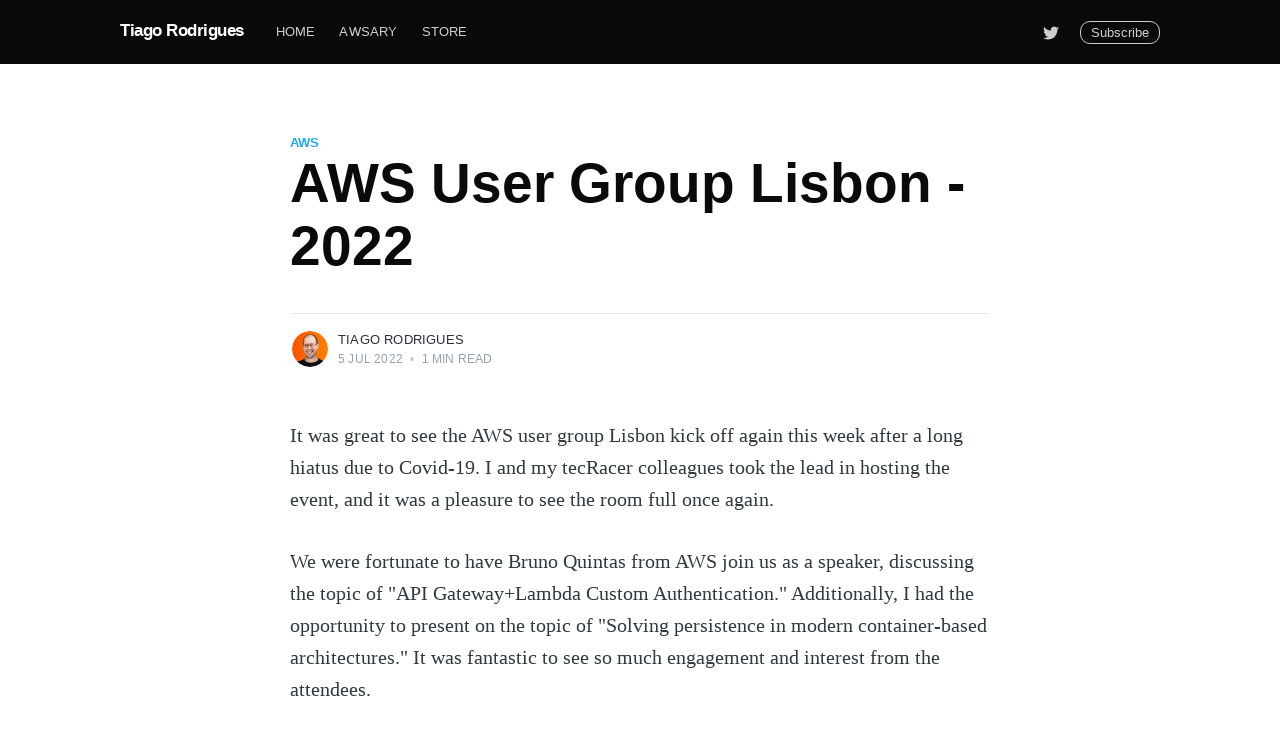

--- FILE ---
content_type: text/html; charset=utf-8
request_url: https://tig.pt/aws-user-group-lisbon-2022/
body_size: 7380
content:
<!DOCTYPE html>
<html lang="en">
<head>

    <meta charset="utf-8" />
    <meta http-equiv="X-UA-Compatible" content="IE=edge" />

    <title>AWS User Group Lisbon - 2022</title>
    <meta name="HandheldFriendly" content="True" />
    <meta name="viewport" content="width=device-width, initial-scale=1.0" />

    <link rel="stylesheet" type="text/css" href="/assets/built/screen.css?v=1950ba88c2" />

    <link rel="canonical" href="https://tig.pt/aws-user-group-lisbon-2022/" />
    <meta name="referrer" content="no-referrer-when-downgrade" />
    <link rel="amphtml" href="https://tig.pt/aws-user-group-lisbon-2022/amp/" />
    
    <meta property="og:site_name" content="Tiago Rodrigues" />
    <meta property="og:type" content="article" />
    <meta property="og:title" content="AWS User Group Lisbon - 2022" />
    <meta property="og:description" content="It was great to see the AWS user group Lisbon kick off again this week after a long hiatus due to Covid-19. I and my tecRacer colleagues took the lead in hosting the event, and it was a pleasure to see the room full once again.

We were fortunate to" />
    <meta property="og:url" content="https://tig.pt/aws-user-group-lisbon-2022/" />
    <meta property="article:published_time" content="2022-07-05T16:25:00.000Z" />
    <meta property="article:modified_time" content="2023-01-09T22:21:04.000Z" />
    <meta property="article:tag" content="AWS" />
    <meta property="article:tag" content="speak" />
    <meta property="article:tag" content="Containers" />
    <meta property="article:tag" content="EKS" />
    <meta property="article:tag" content="ECS" />
    <meta property="article:tag" content="docker" />
    <meta property="article:tag" content="UserGroup" />
    
    <meta name="twitter:card" content="summary" />
    <meta name="twitter:title" content="AWS User Group Lisbon - 2022" />
    <meta name="twitter:description" content="It was great to see the AWS user group Lisbon kick off again this week after a long hiatus due to Covid-19. I and my tecRacer colleagues took the lead in hosting the event, and it was a pleasure to see the room full once again.

We were fortunate to" />
    <meta name="twitter:url" content="https://tig.pt/aws-user-group-lisbon-2022/" />
    <meta name="twitter:label1" content="Written by" />
    <meta name="twitter:data1" content="Tiago Rodrigues" />
    <meta name="twitter:label2" content="Filed under" />
    <meta name="twitter:data2" content="AWS, speak, Containers, EKS, ECS, docker, UserGroup" />
    <meta name="twitter:site" content="@tigpt" />
    <meta name="twitter:creator" content="@tigpt" />
    
    <script type="application/ld+json">
{
    "@context": "https://schema.org",
    "@type": "Article",
    "publisher": {
        "@type": "Organization",
        "name": "Tiago Rodrigues",
        "url": "https://tig.pt/",
        "logo": {
            "@type": "ImageObject",
            "url": "https://tig.pt/favicon.ico",
            "width": 48,
            "height": 48
        }
    },
    "author": {
        "@type": "Person",
        "name": "Tiago Rodrigues",
        "image": {
            "@type": "ImageObject",
            "url": "//www.gravatar.com/avatar/33bee61c24fad1eed187869dc2a5e1ad?s=250&d=mm&r=x",
            "width": 250,
            "height": 250
        },
        "url": "https://tig.pt/author/tiagorodrigues/",
        "sameAs": [
            "https://tig.pt",
            "https://twitter.com/tigpt"
        ]
    },
    "headline": "AWS User Group Lisbon - 2022",
    "url": "https://tig.pt/aws-user-group-lisbon-2022/",
    "datePublished": "2022-07-05T16:25:00.000Z",
    "dateModified": "2023-01-09T22:21:04.000Z",
    "keywords": "AWS, speak, Containers, EKS, ECS, docker, UserGroup",
    "description": "It was great to see the AWS user group Lisbon kick off again this week after a long hiatus due to Covid-19. I and my tecRacer colleagues took the lead in hosting the event, and it was a pleasure to see the room full once again.\n\nWe were fortunate to have Bruno Quintas from AWS join us as a speaker, discussing the topic of &quot;API Gateway+Lambda Custom Authentication.&quot; Additionally, I had the opportunity to present on the topic of &quot;Solving persistence in modern container-based architectures.&quot; It was",
    "mainEntityOfPage": {
        "@type": "WebPage",
        "@id": "https://tig.pt/"
    }
}
    </script>

    <meta name="generator" content="Ghost 5.25" />
    <link rel="alternate" type="application/rss+xml" title="Tiago Rodrigues" href="https://tig.pt/rss/" />
    <script defer src="https://cdn.jsdelivr.net/ghost/portal@~2.20/umd/portal.min.js" data-ghost="https://tig.pt/" data-key="a78ba056025e8fcab343a3376b" data-api="https://tig.pt/ghost/api/content/" crossorigin="anonymous"></script><style id="gh-members-styles">.gh-post-upgrade-cta-content,
.gh-post-upgrade-cta {
    display: flex;
    flex-direction: column;
    align-items: center;
    font-family: -apple-system, BlinkMacSystemFont, 'Segoe UI', Roboto, Oxygen, Ubuntu, Cantarell, 'Open Sans', 'Helvetica Neue', sans-serif;
    text-align: center;
    width: 100%;
    color: #ffffff;
    font-size: 16px;
}

.gh-post-upgrade-cta-content {
    border-radius: 8px;
    padding: 40px 4vw;
}

.gh-post-upgrade-cta h2 {
    color: #ffffff;
    font-size: 28px;
    letter-spacing: -0.2px;
    margin: 0;
    padding: 0;
}

.gh-post-upgrade-cta p {
    margin: 20px 0 0;
    padding: 0;
}

.gh-post-upgrade-cta small {
    font-size: 16px;
    letter-spacing: -0.2px;
}

.gh-post-upgrade-cta a {
    color: #ffffff;
    cursor: pointer;
    font-weight: 500;
    box-shadow: none;
    text-decoration: underline;
}

.gh-post-upgrade-cta a:hover {
    color: #ffffff;
    opacity: 0.8;
    box-shadow: none;
    text-decoration: underline;
}

.gh-post-upgrade-cta a.gh-btn {
    display: block;
    background: #ffffff;
    text-decoration: none;
    margin: 28px 0 0;
    padding: 8px 18px;
    border-radius: 4px;
    font-size: 16px;
    font-weight: 600;
}

.gh-post-upgrade-cta a.gh-btn:hover {
    opacity: 0.92;
}</style>
    <script defer src="https://cdn.jsdelivr.net/ghost/sodo-search@~1.1/umd/sodo-search.min.js" data-key="a78ba056025e8fcab343a3376b" data-styles="https://cdn.jsdelivr.net/ghost/sodo-search@~1.1/umd/main.css" data-sodo-search="https://tig.pt/" crossorigin="anonymous"></script>
    <script defer src="/public/cards.min.js?v=1950ba88c2"></script>
    <link rel="stylesheet" type="text/css" href="/public/cards.min.css?v=1950ba88c2">
    <script defer src="/public/member-attribution.min.js?v=1950ba88c2"></script>
    <link rel="preconnect" href="https://images.unsplash.com">
<meta name="theme-color" content="#F1F6F9">
<link rel="manifest" href="/manifest.json">
<link rel="apple-touch-icon" href="/icons/icon-192x192.png">
<!-- Google Tag Manager -->
<!-- <script>(function(w,d,s,l,i){w[l]=w[l]||[];w[l].push({'gtm.start':
new Date().getTime(),event:'gtm.js'});var f=d.getElementsByTagName(s)[0],
j=d.createElement(s),dl=l!='dataLayer'?'&l='+l:'';j.async=true;j.src=
'https://www.googletagmanager.com/gtm.js?id='+i+dl;f.parentNode.insertBefore(j,f);
})(window,document,'script','dataLayer','GTM-MVXTMHS');</script>
<!-- End Google Tag Manager -->

<!-- App Clips Meta Tags -->
<meta name="apple-itunes-app" content="app-id=67Z34DP7CK, app-clip-bundle-id=pt.tig.awsary.Clip, app-clip-display=card">
<meta property=”og:image” content=”https://is2-ssl.mzstatic.com/image/thumb/Purple211/v4/68/40/0f/68400f46-daac-2e55-5e2e-f25cb507311b/e62e7784-4912-4fb3-b267-d36c769a4710_AppClips.png/1350x900bb.png”>
<style>:root {--ghost-accent-color: #15171A;}</style>

</head>
<body class="post-template tag-aws-2 tag-speak-2 tag-containers tag-eks tag-ecs tag-docker tag-usergroup">

    <div class="site-wrapper">

        

<header class="site-header">
    <div class="outer site-nav-main">
    <div class="inner">
        <nav class="site-nav">
    <div class="site-nav-left-wrapper">
        <div class="site-nav-left">
                <a class="site-nav-logo" href="https://tig.pt">Tiago Rodrigues</a>
            <div class="site-nav-content">
                    <ul class="nav">
    <li class="nav-home"><a href="https://tig.pt/">Home</a></li>
    <li class="nav-awsary"><a href="https://tig.pt/awsary-released/">AWSary</a></li>
    <li class="nav-store"><a href="https://cottonbureau.com/people/tiago-rodrigues">Store</a></li>
</ul>

                    <span class="nav-post-title dash">AWS User Group Lisbon - 2022</span>
            </div>
        </div>
    </div>
    <div class="site-nav-right">
            <div class="social-links">
                    <a class="social-link social-link-tw" href="https://twitter.com/tigpt" title="Twitter" target="_blank" rel="noopener"><svg xmlns="http://www.w3.org/2000/svg" viewBox="0 0 32 32"><path d="M30.063 7.313c-.813 1.125-1.75 2.125-2.875 2.938v.75c0 1.563-.188 3.125-.688 4.625a15.088 15.088 0 0 1-2.063 4.438c-.875 1.438-2 2.688-3.25 3.813a15.015 15.015 0 0 1-4.625 2.563c-1.813.688-3.75 1-5.75 1-3.25 0-6.188-.875-8.875-2.625.438.063.875.125 1.375.125 2.688 0 5.063-.875 7.188-2.5-1.25 0-2.375-.375-3.375-1.125s-1.688-1.688-2.063-2.875c.438.063.813.125 1.125.125.5 0 1-.063 1.5-.25-1.313-.25-2.438-.938-3.313-1.938a5.673 5.673 0 0 1-1.313-3.688v-.063c.813.438 1.688.688 2.625.688a5.228 5.228 0 0 1-1.875-2c-.5-.875-.688-1.813-.688-2.75 0-1.063.25-2.063.75-2.938 1.438 1.75 3.188 3.188 5.25 4.25s4.313 1.688 6.688 1.813a5.579 5.579 0 0 1 1.5-5.438c1.125-1.125 2.5-1.688 4.125-1.688s3.063.625 4.188 1.813a11.48 11.48 0 0 0 3.688-1.375c-.438 1.375-1.313 2.438-2.563 3.188 1.125-.125 2.188-.438 3.313-.875z"/></svg>
</a>
            </div>

            <a class="subscribe-button" href="#subscribe">Subscribe</a>
    </div>
</nav>
    </div>
</div></header>


<main id="site-main" class="site-main outer">
    <div class="inner">

        <article class="post-full post tag-aws-2 tag-speak-2 tag-containers tag-eks tag-ecs tag-docker tag-usergroup no-image no-image">

            <header class="post-full-header">

                <section class="post-full-tags">
                    <a href="/tag/aws-2/">AWS</a>
                </section>

                <h1 class="post-full-title">AWS User Group Lisbon - 2022</h1>


                <div class="post-full-byline">

                    <section class="post-full-byline-content">

                        <ul class="author-list">
                            <li class="author-list-item">

                                <div class="author-card">
                                    <img class="author-profile-image" src="//www.gravatar.com/avatar/33bee61c24fad1eed187869dc2a5e1ad?s&#x3D;250&amp;d&#x3D;mm&amp;r&#x3D;x" alt="Tiago Rodrigues" />
                                    <div class="author-info">
                                        <h2>Tiago Rodrigues</h2>
                                        <p>Read <a href="/author/tiagorodrigues/">more posts</a> by this author.</p>
                                    </div>
                                </div>

                                <a href="/author/tiagorodrigues/" class="author-avatar">
                                    <img class="author-profile-image" src="//www.gravatar.com/avatar/33bee61c24fad1eed187869dc2a5e1ad?s&#x3D;250&amp;d&#x3D;mm&amp;r&#x3D;x" alt="Tiago Rodrigues" />
                                </a>

                            </li>
                        </ul>

                        <section class="post-full-byline-meta">
                            <h4 class="author-name"><a href="/author/tiagorodrigues/">Tiago Rodrigues</a></h4>
                            <div class="byline-meta-content">
                                <time class="byline-meta-date" datetime="2022-07-05">5 Jul 2022</time>
                                <span class="byline-reading-time"><span class="bull">&bull;</span> 1 min read</span>
                            </div>
                        </section>

                    </section>


                </div>
            </header>


            <section class="post-full-content">
                <div class="post-content">
                    <p>It was great to see the AWS user group Lisbon kick off again this week after a long hiatus due to Covid-19. I and my tecRacer colleagues took the lead in hosting the event, and it was a pleasure to see the room full once again.</p><p>We were fortunate to have Bruno Quintas from AWS join us as a speaker, discussing the topic of "API Gateway+Lambda Custom Authentication." Additionally, I had the opportunity to present on the topic of "Solving persistence in modern container-based architectures." It was fantastic to see so much engagement and interest from the attendees.</p><p>The goal of the AWS user group Lisbon is to bring the AWS community in Portugal together and to have more frequent meetups where we can learn from experts and share our experiences and ideas about what can be achieved with the power of AWS cloud. It was great to see some new faces at the event, a sign that AWS is continuing to grow in Lisbon.</p><p>Overall, it was a fantastic event, complete with popcorn and pizza to set the mood. But more importantly, it was the people that made it truly special, and I'm happy to see the community coming together again. Here's to many more successful user groups in the future!</p><p>My slide deck:</p>
        <div class="kg-card kg-file-card ">
            <a class="kg-file-card-container" href="https://tig.pt/content/files/2023/01/Containers-AWS_User_Group-Solving_persistence_in_modern_container-based_architectures.pdf" title="Download" download>
                <div class="kg-file-card-contents">
                    <div class="kg-file-card-title">Containers AWS User Group Solving persistence in modern container based architectures</div>
                    <div class="kg-file-card-caption">Tiago Rodrigues&apos;s slide deck</div>
                    <div class="kg-file-card-metadata">
                        <div class="kg-file-card-filename">Containers-AWS_User_Group-Solving_persistence_in_modern_container-based_architectures.pdf</div>
                        <div class="kg-file-card-filesize">1 MB</div>
                    </div>
                </div>
                <div class="kg-file-card-icon">
                    <svg xmlns="http://www.w3.org/2000/svg" viewBox="0 0 24 24"><defs><style>.a{fill:none;stroke:currentColor;stroke-linecap:round;stroke-linejoin:round;stroke-width:1.5px;}</style></defs><title>download-circle</title><polyline class="a" points="8.25 14.25 12 18 15.75 14.25"/><line class="a" x1="12" y1="6.75" x2="12" y2="18"/><circle class="a" cx="12" cy="12" r="11.25"/></svg>
                </div>
            </a>
        </div>
        <p>Some Pictures:</p>
                </div>
            </section>

                <section class="subscribe-form">
    <h3 class="subscribe-form-title">Subscribe to Tiago Rodrigues</h3>
    <p class="subscribe-form-description">Get the latest posts delivered right to your inbox</p>
    <form data-members-form="subscribe">
        <div class="form-group">
            <input class="subscribe-email" data-members-email placeholder="youremail@example.com" autocomplete="false" />
            <button class="button primary" type="submit">
                <span class="button-content">Subscribe</span>
                <span class="button-loader"><svg version="1.1" id="loader-1" xmlns="http://www.w3.org/2000/svg" xmlns:xlink="http://www.w3.org/1999/xlink" x="0px"
    y="0px" width="40px" height="40px" viewBox="0 0 40 40" enable-background="new 0 0 40 40" xml:space="preserve">
    <path opacity="0.2" fill="#000" d="M20.201,5.169c-8.254,0-14.946,6.692-14.946,14.946c0,8.255,6.692,14.946,14.946,14.946
s14.946-6.691,14.946-14.946C35.146,11.861,28.455,5.169,20.201,5.169z M20.201,31.749c-6.425,0-11.634-5.208-11.634-11.634
c0-6.425,5.209-11.634,11.634-11.634c6.425,0,11.633,5.209,11.633,11.634C31.834,26.541,26.626,31.749,20.201,31.749z" />
    <path fill="#000" d="M26.013,10.047l1.654-2.866c-2.198-1.272-4.743-2.012-7.466-2.012h0v3.312h0
C22.32,8.481,24.301,9.057,26.013,10.047z">
        <animateTransform attributeType="xml" attributeName="transform" type="rotate" from="0 20 20" to="360 20 20"
            dur="0.5s" repeatCount="indefinite" />
    </path>
</svg></span>
            </button>
        </div>
        <div class="message-success">
            <strong>Great!</strong> Check your inbox and click the link to confirm your subscription.
        </div>
        <div class="message-error">
            Please enter a valid email address!
        </div>
    </form>
</section>

        </article>

    </div>
</main>

<aside class="read-next outer">
    <div class="inner">
        <div class="read-next-feed">
                <article class="read-next-card">
                    <header class="read-next-card-header">
                        <h3><span>More in</span> <a href="/tag/aws-2/">AWS</a></h3>
                    </header>
                    <div class="read-next-card-content">
                        <ul>
                            <li>
                                <h4><a href="/aws-learning-object-storage/">AWS Learning: Object Storage</a></h4>
                                <div class="read-next-card-meta">
                                    <p><time datetime="2022-07-09">9 Jul 2022</time> –
                                        2 min read</p>
                                </div>
                            </li>
                            <li>
                                <h4><a href="/aws-certified-solutions-architect-associate-exame/">AWS Certified Solutions Architect – Associate Exame</a></h4>
                                <div class="read-next-card-meta">
                                    <p><time datetime="2022-03-14">14 Mar 2022</time> –
                                        2 min read</p>
                                </div>
                            </li>
                            <li>
                                <h4><a href="/aws-certified-cloud-practitioner-exam/">AWS Certified Cloud Practitioner Exam</a></h4>
                                <div class="read-next-card-meta">
                                    <p><time datetime="2022-03-02">2 Mar 2022</time> –
                                        2 min read</p>
                                </div>
                            </li>
                        </ul>
                    </div>
                    <footer class="read-next-card-footer">
                        <a href="/tag/aws-2/">See all 4 posts
                            →</a>
                    </footer>
                </article>

                <article class="post-card post tag-aws-2 ">

    <a class="post-card-image-link" href="/aws-learning-object-storage/">
        <img class="post-card-image"
            srcset="/content/images/size/w300/2023/01/image-5.png 300w,
                    /content/images/size/w600/2023/01/image-5.png 600w,
                    /content/images/size/w1000/2023/01/image-5.png 1000w,
                    /content/images/size/w2000/2023/01/image-5.png 2000w"
            sizes="(max-width: 1000px) 400px, 700px"
            loading="lazy"
            src="/content/images/size/w600/2023/01/image-5.png"
            alt="AWS Learning: Object Storage"
        />
    </a>

    <div class="post-card-content">

        <a class="post-card-content-link" href="/aws-learning-object-storage/">

            <header class="post-card-header">
                    <div class="post-card-primary-tag">AWS</div>
                <h2 class="post-card-title">AWS Learning: Object Storage</h2>
            </header>

            <section class="post-card-excerpt">
                    <p>Making the Most of My Time: Learning on the Go at the Airport

Sitting at the airport, waiting for my Lufthansa flight, I had booked business class (yes, it was</p>
            </section>

        </a>

        <footer class="post-card-meta">
            <ul class="author-list">
                <li class="author-list-item">
            
                    <div class="author-name-tooltip">
                        Tiago Rodrigues
                    </div>
            
                    <a href="/author/tiagorodrigues/" class="static-avatar">
                        <img class="author-profile-image" src="//www.gravatar.com/avatar/33bee61c24fad1eed187869dc2a5e1ad?s&#x3D;250&amp;d&#x3D;mm&amp;r&#x3D;x" alt="Tiago Rodrigues" />
                    </a>
                </li>
            </ul>
            <div class="post-card-byline-content">
                <span><a href="/author/tiagorodrigues/">Tiago Rodrigues</a></span>
                <span class="post-card-byline-date"><time datetime="2022-07-09">9 Jul 2022</time> <span class="bull">&bull;</span> 2 min read</span>
            </div>
        </footer>

    </div>

</article>

                <article class="post-card post tag-aws ">

    <a class="post-card-image-link" href="/aws-summit-madrid-2022/">
        <img class="post-card-image"
            srcset="/content/images/size/w300/2023/01/IMG_5524.JPG 300w,
                    /content/images/size/w600/2023/01/IMG_5524.JPG 600w,
                    /content/images/size/w1000/2023/01/IMG_5524.JPG 1000w,
                    /content/images/size/w2000/2023/01/IMG_5524.JPG 2000w"
            sizes="(max-width: 1000px) 400px, 700px"
            loading="lazy"
            src="/content/images/size/w600/2023/01/IMG_5524.JPG"
            alt="AWS Summit Madrid 2022"
        />
    </a>

    <div class="post-card-content">

        <a class="post-card-content-link" href="/aws-summit-madrid-2022/">

            <header class="post-card-header">
                    <div class="post-card-primary-tag">AWS</div>
                <h2 class="post-card-title">AWS Summit Madrid 2022</h2>
            </header>

            <section class="post-card-excerpt">
                    <p>AWS Summit Madrid 2022: A Great Event and an Amazing Experience

This week was the AWS Summit Madrid 2022 and it was an incredible event. It's the time of the</p>
            </section>

        </a>

        <footer class="post-card-meta">
            <ul class="author-list">
                <li class="author-list-item">
            
                    <div class="author-name-tooltip">
                        Tiago Rodrigues
                    </div>
            
                    <a href="/author/tiagorodrigues/" class="static-avatar">
                        <img class="author-profile-image" src="//www.gravatar.com/avatar/33bee61c24fad1eed187869dc2a5e1ad?s&#x3D;250&amp;d&#x3D;mm&amp;r&#x3D;x" alt="Tiago Rodrigues" />
                    </a>
                </li>
            </ul>
            <div class="post-card-byline-content">
                <span><a href="/author/tiagorodrigues/">Tiago Rodrigues</a></span>
                <span class="post-card-byline-date"><time datetime="2022-05-06">6 May 2022</time> <span class="bull">&bull;</span> 2 min read</span>
            </div>
        </footer>

    </div>

</article>
        </div>
    </div>
</aside>




        <footer class="site-footer outer">
            <div class="site-footer-content inner">
                <section class="copyright"><a href="https://tig.pt">Tiago Rodrigues</a> &copy; 2026</section>
                <nav class="site-footer-nav">
                    <a href="https://tig.pt">Latest Posts</a>
                    
                    <a href="https://twitter.com/tigpt" target="_blank" rel="noopener">Twitter</a>
                    <a href="https://ghost.org" target="_blank" rel="noopener">Ghost</a>
                </nav>
            </div>
        </footer>

    </div>

    <div class="subscribe-success-message">
        <a class="subscribe-close" href="javascript:;"></a>
        You've successfully subscribed to Tiago Rodrigues!
    </div>

    <div id="subscribe" class="subscribe-overlay">
        <a class="subscribe-close-overlay" href="#"></a>
        <a class="subscribe-close-button" href="#"></a>
        <div class="subscribe-overlay-content">
            <div class="subscribe-form">
                <h1 class="subscribe-overlay-title">Subscribe to Tiago Rodrigues</h1>
                <p class="subscribe-overlay-description">Stay up to date! Get all the latest & greatest posts delivered straight to your inbox</p>
                <form data-members-form="subscribe">
                    <div class="form-group">
                        <input class="subscribe-email" data-members-email placeholder="youremail@example.com"
                            autocomplete="false" />
                        <button class="button primary" type="submit">
                            <span class="button-content">Subscribe</span>
                            <span class="button-loader"><svg version="1.1" id="loader-1" xmlns="http://www.w3.org/2000/svg" xmlns:xlink="http://www.w3.org/1999/xlink" x="0px"
    y="0px" width="40px" height="40px" viewBox="0 0 40 40" enable-background="new 0 0 40 40" xml:space="preserve">
    <path opacity="0.2" fill="#000" d="M20.201,5.169c-8.254,0-14.946,6.692-14.946,14.946c0,8.255,6.692,14.946,14.946,14.946
s14.946-6.691,14.946-14.946C35.146,11.861,28.455,5.169,20.201,5.169z M20.201,31.749c-6.425,0-11.634-5.208-11.634-11.634
c0-6.425,5.209-11.634,11.634-11.634c6.425,0,11.633,5.209,11.633,11.634C31.834,26.541,26.626,31.749,20.201,31.749z" />
    <path fill="#000" d="M26.013,10.047l1.654-2.866c-2.198-1.272-4.743-2.012-7.466-2.012h0v3.312h0
C22.32,8.481,24.301,9.057,26.013,10.047z">
        <animateTransform attributeType="xml" attributeName="transform" type="rotate" from="0 20 20" to="360 20 20"
            dur="0.5s" repeatCount="indefinite" />
    </path>
</svg></span>
                        </button>
                    </div>
                    <div class="message-success">
                        <strong>Great!</strong> Check your inbox and click the link to confirm your subscription.
                    </div>
                    <div class="message-error">
                        Please enter a valid email address!
                    </div>
                </form>
            </div>
        </div>
    </div>

    <script
        src="https://code.jquery.com/jquery-3.4.1.min.js"
        integrity="sha256-CSXorXvZcTkaix6Yvo6HppcZGetbYMGWSFlBw8HfCJo="
        crossorigin="anonymous">
    </script>
    <script src="/assets/built/casper.js?v=1950ba88c2"></script>

    <script>
        // Parse the URL parameter
        function getParameterByName(name, url) {
            if (!url) url = window.location.href;
            name = name.replace(/[\[\]]/g, "\\$&");
            var regex = new RegExp("[?&]" + name + "(=([^&#]*)|&|#|$)"),
                results = regex.exec(url);
            if (!results) return null;
            if (!results[2]) return '';
            return decodeURIComponent(results[2].replace(/\+/g, " "));
        }

        // Give the parameter a variable name
        var action = getParameterByName('action');

        $(document).ready(function () {
            if (action == 'subscribe') {
                $('body').addClass("subscribe-success");
            }

            $('.subscribe-success-message .subscribe-close').click(function () {
                $('.subscribe-success-message').addClass('close');
            });

            // Reset form on opening subscrion overlay
            $('.subscribe-button').click(function() {
                $('.subscribe-overlay form').removeClass();
                $('.subscribe-email').val('');
            });
        });
    </script>

    <script>
    $(document).ready(function () {
        // FitVids - start
        var $postContent = $(".post-full-content");
        $postContent.fitVids();
        // FitVids - end

        // Replace nav with title on scroll - start
        Casper.stickyNavTitle({
            navSelector: '.site-nav-main',
            titleSelector: '.post-full-title',
            activeClass: 'nav-post-title-active'
        });
        // Replace nav with title on scroll - end

        // Hover on avatar
        var hoverTimeout;
        $('.author-list-item').hover(function () {
            var $this = $(this);

            clearTimeout(hoverTimeout);

            $('.author-card').removeClass('hovered');
            $(this).children('.author-card').addClass('hovered');

        }, function () {
            var $this = $(this);

            hoverTimeout = setTimeout(function () {
                $this.children('.author-card').removeClass('hovered');
            }, 800);
        });
    });
</script>


    <!-- Google Tag Manager (noscript) -->
<!--<noscript><iframe src="https://www.googletagmanager.com/ns.html?id=GTM-MVXTMHS"
height="0" width="0" style="display:none;visibility:hidden"></iframe></noscript>
<!-- End Google Tag Manager (noscript) -->

</body>
</html>
